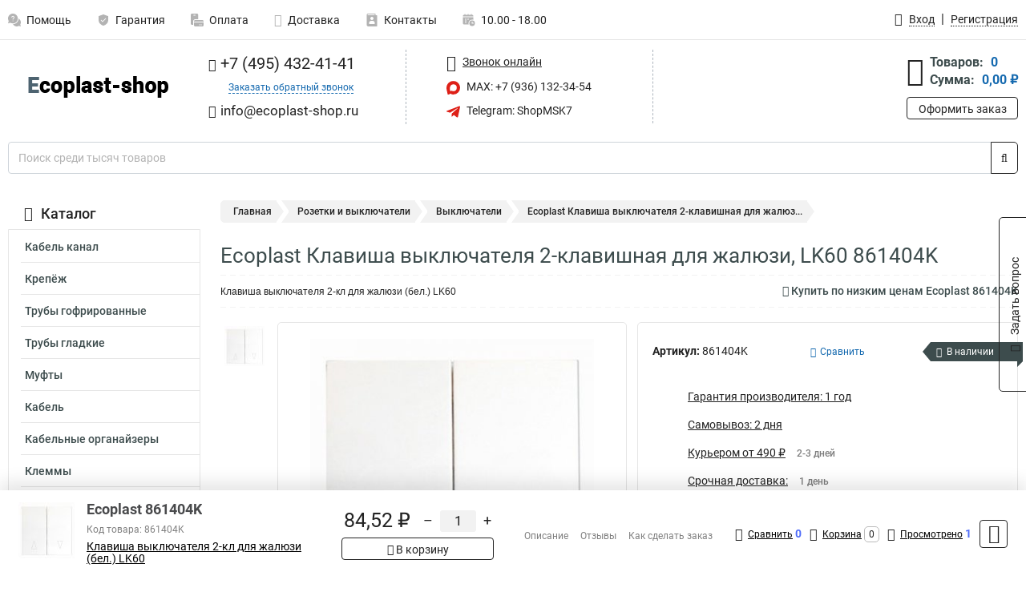

--- FILE ---
content_type: image/svg+xml
request_url: https://www.ecoplast-shop.ru/thumbs/color/DE2018/img/telegram.svg
body_size: 247
content:
<svg xmlns="http://www.w3.org/2000/svg" version="1.1" width="18" height="18" x="0" y="0" viewBox="0 0 24 24" style="enable-background:new 0 0 18 18" xml:space="preserve" class=""><g><path d="m9.417 15.181-.397 5.584c.568 0 .814-.244 1.109-.537l2.663-2.545 5.518 4.041c1.012.564 1.725.267 1.998-.931l3.622-16.972.001-.001c.321-1.496-.541-2.081-1.527-1.714l-21.29 8.151c-1.453.564-1.431 1.374-.247 1.741l5.443 1.693 12.643-7.911c.595-.394 1.136-.176.691.218z" fill="#DE2018" data-original="#000000" class=""></path></g></svg>